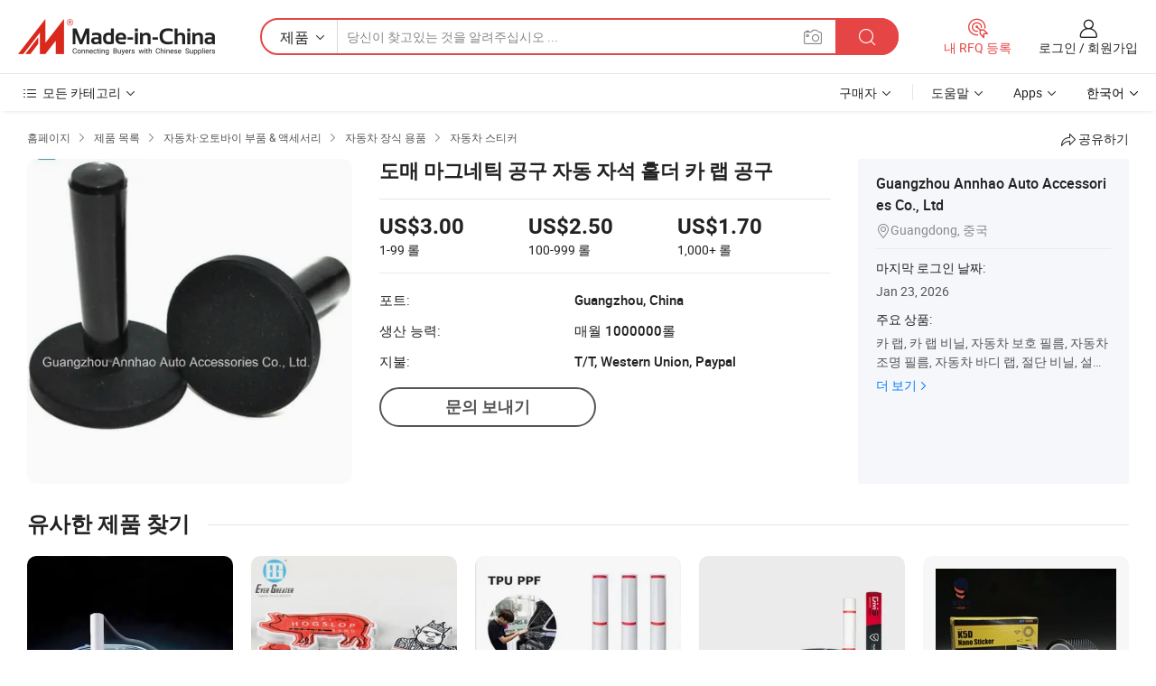

--- FILE ---
content_type: text/html;charset=UTF-8
request_url: https://kr.made-in-china.com/co_annhao/product_Wholesale-Magnetic-Tools-Auto-Magnet-Holder-Car-Wrap-Tools_rgrsesyyg.html
body_size: 20993
content:
<!DOCTYPE HTML>
<html lang="kr">
<head>
    <meta content="text/html; charset=utf-8" http-equiv="Content-Type" />
    <link rel="dns-prefetch" href="//www.micstatic.com">
    <link rel="dns-prefetch" href="//image.made-in-china.com">
    <link rel="dns-prefetch" href="//www.made-in-china.com">
    <link rel="dns-prefetch" href="//pylon.micstatic.com">
    <link rel="dns-prefetch" href="//expo.made-in-china.com">
    <link rel="dns-prefetch" href="//world.made-in-china.com">
    <link rel="dns-prefetch" href="//pic.made-in-china.com">
    <link rel="dns-prefetch" href="//fa.made-in-china.com">
    <meta http-equiv="X-UA-Compatible" content="IE=Edge, chrome=1" />
    <meta name="renderer" content="webkit" />
                            <link rel="alternate" hreflang="en" href="https://annhao.en.made-in-china.com/product/rjCmXUJDahkx/China-Wholesale-Magnetic-Tools-Auto-Magnet-Holder-Car-Wrap-Tools.html" />
                                                        <link rel="alternate" hreflang="es" href="https://es.made-in-china.com/co_annhao/product_Wholesale-Magnetic-Tools-Auto-Magnet-Holder-Car-Wrap-Tools_rgrsesyyg.html" />
                                            <link rel="alternate" hreflang="pt" href="https://pt.made-in-china.com/co_annhao/product_Wholesale-Magnetic-Tools-Auto-Magnet-Holder-Car-Wrap-Tools_rgrsesyyg.html" />
                                            <link rel="alternate" hreflang="fr" href="https://fr.made-in-china.com/co_annhao/product_Wholesale-Magnetic-Tools-Auto-Magnet-Holder-Car-Wrap-Tools_rgrsesyyg.html" />
                                            <link rel="alternate" hreflang="ru" href="https://ru.made-in-china.com/co_annhao/product_Wholesale-Magnetic-Tools-Auto-Magnet-Holder-Car-Wrap-Tools_rgrsesyyg.html" />
                                            <link rel="alternate" hreflang="it" href="https://it.made-in-china.com/co_annhao/product_Wholesale-Magnetic-Tools-Auto-Magnet-Holder-Car-Wrap-Tools_rgrsesyyg.html" />
                                            <link rel="alternate" hreflang="de" href="https://de.made-in-china.com/co_annhao/product_Wholesale-Magnetic-Tools-Auto-Magnet-Holder-Car-Wrap-Tools_rgrsesyyg.html" />
                                            <link rel="alternate" hreflang="nl" href="https://nl.made-in-china.com/co_annhao/product_Wholesale-Magnetic-Tools-Auto-Magnet-Holder-Car-Wrap-Tools_rgrsesyyg.html" />
                                            <link rel="alternate" hreflang="ar" href="https://sa.made-in-china.com/co_annhao/product_Wholesale-Magnetic-Tools-Auto-Magnet-Holder-Car-Wrap-Tools_rgrsesyyg.html" />
                                            <link rel="alternate" hreflang="ko" href="https://kr.made-in-china.com/co_annhao/product_Wholesale-Magnetic-Tools-Auto-Magnet-Holder-Car-Wrap-Tools_rgrsesyyg.html" />
                                            <link rel="alternate" hreflang="ja" href="https://jp.made-in-china.com/co_annhao/product_Wholesale-Magnetic-Tools-Auto-Magnet-Holder-Car-Wrap-Tools_rgrsesyyg.html" />
                                            <link rel="alternate" hreflang="hi" href="https://hi.made-in-china.com/co_annhao/product_Wholesale-Magnetic-Tools-Auto-Magnet-Holder-Car-Wrap-Tools_rgrsesyyg.html" />
                                            <link rel="alternate" hreflang="th" href="https://th.made-in-china.com/co_annhao/product_Wholesale-Magnetic-Tools-Auto-Magnet-Holder-Car-Wrap-Tools_rgrsesyyg.html" />
                                            <link rel="alternate" hreflang="tr" href="https://tr.made-in-china.com/co_annhao/product_Wholesale-Magnetic-Tools-Auto-Magnet-Holder-Car-Wrap-Tools_rgrsesyyg.html" />
                                            <link rel="alternate" hreflang="vi" href="https://vi.made-in-china.com/co_annhao/product_Wholesale-Magnetic-Tools-Auto-Magnet-Holder-Car-Wrap-Tools_rgrsesyyg.html" />
                                            <link rel="alternate" hreflang="id" href="https://id.made-in-china.com/co_annhao/product_Wholesale-Magnetic-Tools-Auto-Magnet-Holder-Car-Wrap-Tools_rgrsesyyg.html" />
                                    <link rel="alternate" hreflang="x-default" href="https://annhao.en.made-in-china.com/product/rjCmXUJDahkx/China-Wholesale-Magnetic-Tools-Auto-Magnet-Holder-Car-Wrap-Tools.html" />
            <title>도매 마그네틱 공구 자동 자석 홀더 카 랩 공구 - 중국 자동차 포장 공구, 차량 포장 공구</title>
            <meta name="Keywords" content="도매 마그네틱 공구 자동 자석 홀더 카 랩 공구,자동차 포장 공구, 차량 포장 공구" />
                        <meta name="Description" content="도매 마그네틱 공구 자동 자석 홀더 카 랩 공구,에 대한 세부 정보찾기 자동차 포장 공구, 차량 포장 공구 에서 도매 마그네틱 공구 자동 자석 홀더 카 랩 공구 - Guangzhou Annhao Auto Accessories Co., Ltd" />
             <meta property="og:title" content="[Hot Item] 도매 마그네틱 공구 자동 자석 홀더 카 랩 공구"/>
<meta property="og:type" content="product"/>
<meta property="og:url" content="https://kr.made-in-china.com/co_annhao/product_Wholesale-Magnetic-Tools-Auto-Magnet-Holder-Car-Wrap-Tools_rgrsesyyg.html"/>
<meta property="og:image" content="https://image.made-in-china.com/2f0j00QuYRAspMgakd/Wholesale-Magnetic-Tools-Auto-Magnet-Holder-Car-Wrap-Tools.jpg"/>
<meta property="og:site_name" content="Made-in-China.com"/>
<meta property="fb:admins" content="292039974180201"/>
<meta property="fb:page_id" content="10150525576765348"/>
<meta property="fb:app_id" content="205885989426763"/>
<meta property="og:description" content="모델 번호.: tools 유형: 로고 자료: Magnets and Plastic 스티커 사용: 바디 스티커 종류: Install Tool 차체 스티커 유형: 전신 스티커"/>
<meta property="product:price:amount" content="1.7" />
<meta property="product:price:currency" content="USD" />
<meta property="og:availability" content="instock" />
<link rel="canonical" href="https://kr.made-in-china.com/co_annhao/product_Wholesale-Magnetic-Tools-Auto-Magnet-Holder-Car-Wrap-Tools_rgrsesyyg.html" />
            <link rel="amphtml" href="https://kr.made-in-china.com/amp/co_annhao/product_Wholesale-Magnetic-Tools-Auto-Magnet-Holder-Car-Wrap-Tools_rgrsesyyg.html">
    <link rel="stylesheet" type="text/css" href="https://www.micstatic.com/common/css/global_bdef139a.css" media="all">
    <link rel="stylesheet" type="text/css" href="https://www.micstatic.com/landing/www/product/free/css/global_v2_96df6b18.css" media="all">
    <link rel="stylesheet" type="text/css" href="https://www.micstatic.com/common/js/assets/artDialog/2.0.0/skins/default_9d77dce2.css" />
    <link rel="stylesheet" href="https://www.micstatic.com/landing/www/product/free/css/detail_v2_18a5c081.css">
            <link rel="stylesheet" type="text/css" href="https://www.micstatic.com/landing/www/product/free/css/detail-mlan_51101171.css" media="all"/>
            <script type="text/javascript" src="https://www.micstatic.com/common/js/libs/jquery_2ad57377.js" charset="utf-8" crossorigin="anonymous" ></script><script type="text/javascript" src="https://www.micstatic.com/common/js/libs/class.0.3.2_2c7a4288.js" charset="utf-8" crossorigin="anonymous" ></script><!-- Polyfill Code Begin --><script chaset="utf-8" type="text/javascript" src="https://www.micstatic.com/polyfill/polyfill-simplify_eb12d58d.js"></script><!-- Polyfill Code End --></head>
<body class="res-wrapper" probe-clarity="false" >
    <div style="position:absolute;top:0;left:0;width:1px;height:1px;overflow:hidden">
        <img src="//stat.made-in-china.com/event/rec.gif?type=0&data=%7B%22layout%22%3A%22-1%22%2C%22ct%22%3A%222%22%2C%22pos%22%3A0%2C%22random%22%3A%220%22%2C%22c%22%3A%222%22%7D&st=1769379485523"/>
    </div>
    <input type="hidden" id="lan" name="lan" value="kr">
    <input id="rfqClickData" type="hidden" value="type=2&data=%7B%22layout%22%3A%22-1%22%2C%22ct%22%3A%222%22%2C%22pos%22%3A0%2C%22random%22%3A%220%22%2C%22c%22%3A%222%22%7D&st=1769379485523&rfqc=1" />
    <input id="rootpath" type="hidden" value="" />
    <input type="hidden" id="loginUserName" value="annhao"/>
    <input type="hidden" id="enHomeUrl" value="https://annhao.en.made-in-china.com"/>
    <input type="hidden" id="pureFreeUrlType" value="false"/>
    <input type="hidden" id="logoImgUrl" value=""/>
    <input type="hidden" id="comReviewSourceId" value="pMoQqDadaAiR"/>
            <input type="hidden" name="abTestCode" id="abTestCode" value="" />
            <input type="hidden" name="searchTip" id="searchTip" value="아직도 찾고 계신가요? 더 검색해서 원하는 것을 찾으세요!">
    <input type="hidden" name="user_behavior_trace_id" id="user_behavior_trace_id" value="1jfrjolnj99cr"/>
        <input type="hidden" id="contactUrlParam" value="?plant=kr&from=shrom&type=down&page=p_detail">
            <div id="header" ></div>
<script>
    function headerMlanInit() {
        const funcName = 'headerMlan';
        const app = new window[funcName]({target: document.getElementById('header'), props: {props: {"pageType":9,"logoTitle":"제조업체 및 공급업체","logoUrl":null,"base":{"buyerInfo":{"service":"서비스","newUserGuide":"신규 사용자 가이드","auditReport":"Audited Suppliers' Reports","meetSuppliers":"Meet Suppliers","onlineTrading":"Secured Trading Service","buyerCenter":"바이어 센터","contactUs":"문의하기","search":"검색","prodDirectory":"제품 목록","supplierDiscover":"Supplier Discover","sourcingRequest":"포스트 소싱 요청","quickLinks":"Quick Links","myFavorites":"내 즐겨찾기","visitHistory":"검색 기록","buyer":"구매자","blog":"비즈니스 통찰력"},"supplierInfo":{"supplier":"공급업체","joinAdvance":"加入高级会员","tradeServerMarket":"外贸服务市场","memberHome":"外贸e家","cloudExpo":"Smart Expo云展会","onlineTrade":"交易服务","internationalLogis":"国际物流","northAmericaBrandSailing":"北美全渠道出海","micDomesticTradeStation":"中国制造网内贸站"},"helpInfo":{"whyMic":"Why Made-in-China.com","auditSupplierWay":"공급업체 감사는 어떻게 하나요","securePaymentWay":"결제는 어떻게 보호합니까","submitComplaint":"불만사항 제출","contactUs":"문의하기","faq":"FAQ","help":"도움말"},"appsInfo":{"downloadApp":"앱 다운로드!","forBuyer":"구매자를 위해","forSupplier":"공급자를 위해","exploreApp":"앱 독점 할인 살펴보기","apps":"Apps"},"languages":[{"lanCode":0,"simpleName":"en","name":"English","value":"https://annhao.en.made-in-china.com/product/rjCmXUJDahkx/China-Wholesale-Magnetic-Tools-Auto-Magnet-Holder-Car-Wrap-Tools.html","htmlLang":"en"},{"lanCode":5,"simpleName":"es","name":"Español","value":"https://es.made-in-china.com/co_annhao/product_Wholesale-Magnetic-Tools-Auto-Magnet-Holder-Car-Wrap-Tools_rgrsesyyg.html","htmlLang":"es"},{"lanCode":4,"simpleName":"pt","name":"Português","value":"https://pt.made-in-china.com/co_annhao/product_Wholesale-Magnetic-Tools-Auto-Magnet-Holder-Car-Wrap-Tools_rgrsesyyg.html","htmlLang":"pt"},{"lanCode":2,"simpleName":"fr","name":"Français","value":"https://fr.made-in-china.com/co_annhao/product_Wholesale-Magnetic-Tools-Auto-Magnet-Holder-Car-Wrap-Tools_rgrsesyyg.html","htmlLang":"fr"},{"lanCode":3,"simpleName":"ru","name":"Русский язык","value":"https://ru.made-in-china.com/co_annhao/product_Wholesale-Magnetic-Tools-Auto-Magnet-Holder-Car-Wrap-Tools_rgrsesyyg.html","htmlLang":"ru"},{"lanCode":8,"simpleName":"it","name":"Italiano","value":"https://it.made-in-china.com/co_annhao/product_Wholesale-Magnetic-Tools-Auto-Magnet-Holder-Car-Wrap-Tools_rgrsesyyg.html","htmlLang":"it"},{"lanCode":6,"simpleName":"de","name":"Deutsch","value":"https://de.made-in-china.com/co_annhao/product_Wholesale-Magnetic-Tools-Auto-Magnet-Holder-Car-Wrap-Tools_rgrsesyyg.html","htmlLang":"de"},{"lanCode":7,"simpleName":"nl","name":"Nederlands","value":"https://nl.made-in-china.com/co_annhao/product_Wholesale-Magnetic-Tools-Auto-Magnet-Holder-Car-Wrap-Tools_rgrsesyyg.html","htmlLang":"nl"},{"lanCode":9,"simpleName":"sa","name":"العربية","value":"https://sa.made-in-china.com/co_annhao/product_Wholesale-Magnetic-Tools-Auto-Magnet-Holder-Car-Wrap-Tools_rgrsesyyg.html","htmlLang":"ar"},{"lanCode":11,"simpleName":"kr","name":"한국어","value":"https://kr.made-in-china.com/co_annhao/product_Wholesale-Magnetic-Tools-Auto-Magnet-Holder-Car-Wrap-Tools_rgrsesyyg.html","htmlLang":"ko"},{"lanCode":10,"simpleName":"jp","name":"日本語","value":"https://jp.made-in-china.com/co_annhao/product_Wholesale-Magnetic-Tools-Auto-Magnet-Holder-Car-Wrap-Tools_rgrsesyyg.html","htmlLang":"ja"},{"lanCode":12,"simpleName":"hi","name":"हिन्दी","value":"https://hi.made-in-china.com/co_annhao/product_Wholesale-Magnetic-Tools-Auto-Magnet-Holder-Car-Wrap-Tools_rgrsesyyg.html","htmlLang":"hi"},{"lanCode":13,"simpleName":"th","name":"ภาษาไทย","value":"https://th.made-in-china.com/co_annhao/product_Wholesale-Magnetic-Tools-Auto-Magnet-Holder-Car-Wrap-Tools_rgrsesyyg.html","htmlLang":"th"},{"lanCode":14,"simpleName":"tr","name":"Türkçe","value":"https://tr.made-in-china.com/co_annhao/product_Wholesale-Magnetic-Tools-Auto-Magnet-Holder-Car-Wrap-Tools_rgrsesyyg.html","htmlLang":"tr"},{"lanCode":15,"simpleName":"vi","name":"Tiếng Việt","value":"https://vi.made-in-china.com/co_annhao/product_Wholesale-Magnetic-Tools-Auto-Magnet-Holder-Car-Wrap-Tools_rgrsesyyg.html","htmlLang":"vi"},{"lanCode":16,"simpleName":"id","name":"Bahasa Indonesia","value":"https://id.made-in-china.com/co_annhao/product_Wholesale-Magnetic-Tools-Auto-Magnet-Holder-Car-Wrap-Tools_rgrsesyyg.html","htmlLang":"id"}],"showMlan":true,"showRules":false,"rules":"Rules","language":"kr","menu":"메뉴","subTitle":null,"subTitleLink":null,"stickyInfo":null},"categoryRegion":{"categories":"모든 카테고리","categoryList":[{"name":"농업 식품","value":"https://kr.made-in-china.com/category1_Agriculture-Food/Agriculture-Food_usssssssss.html","catCode":"1000000000"},{"name":"의류&악세서리","value":"https://kr.made-in-china.com/category1_Apparel-Accessories/Apparel-Accessories_uussssssss.html","catCode":"1100000000"},{"name":"아트&공예","value":"https://kr.made-in-china.com/category1_Arts-Crafts/Arts-Crafts_uyssssssss.html","catCode":"1200000000"},{"name":"자동차·오토바이 부품 & 액세서리","value":"https://kr.made-in-china.com/category1_Auto-Motorcycle-Parts-Accessories/Auto-Motorcycle-Parts-Accessories_yossssssss.html","catCode":"2900000000"},{"name":"가방·케이스 & 박스","value":"https://kr.made-in-china.com/category1_Bags-Cases-Boxes/Bags-Cases-Boxes_yhssssssss.html","catCode":"2600000000"},{"name":"화학제품","value":"https://kr.made-in-china.com/category1_Chemicals/Chemicals_uissssssss.html","catCode":"1300000000"},{"name":"컴퓨터 제품","value":"https://kr.made-in-china.com/category1_Computer-Products/Computer-Products_iissssssss.html","catCode":"3300000000"},{"name":"건축&장식재료","value":"https://kr.made-in-china.com/category1_Construction-Decoration/Construction-Decoration_ugssssssss.html","catCode":"1500000000"},{"name":"가전제품","value":"https://kr.made-in-china.com/category1_Consumer-Electronics/Consumer-Electronics_unssssssss.html","catCode":"1400000000"},{"name":"전기&전자","value":"https://kr.made-in-china.com/category1_Electrical-Electronics/Electrical-Electronics_uhssssssss.html","catCode":"1600000000"},{"name":"가구","value":"https://kr.made-in-china.com/category1_Furniture/Furniture_yessssssss.html","catCode":"2700000000"},{"name":"건강&의료","value":"https://kr.made-in-china.com/category1_Health-Medicine/Health-Medicine_uessssssss.html","catCode":"1700000000"},{"name":"공업 설비 & 부품","value":"https://kr.made-in-china.com/category1_Industrial-Equipment-Components/Industrial-Equipment-Components_inssssssss.html","catCode":"3400000000"},{"name":"계측기 & 측정기","value":"https://kr.made-in-china.com/category1_Instruments-Meters/Instruments-Meters_igssssssss.html","catCode":"3500000000"},{"name":"경공업 & 일상용품","value":"https://kr.made-in-china.com/category1_Light-Industry-Daily-Use/Light-Industry-Daily-Use_urssssssss.html","catCode":"1800000000"},{"name":"조명 & 조명 기기","value":"https://kr.made-in-china.com/category1_Lights-Lighting/Lights-Lighting_isssssssss.html","catCode":"3000000000"},{"name":"제조&가공 기계","value":"https://kr.made-in-china.com/category1_Manufacturing-Processing-Machinery/Manufacturing-Processing-Machinery_uossssssss.html","catCode":"1900000000"},{"name":"야금·광물 & 에너지","value":"https://kr.made-in-china.com/category1_Metallurgy-Mineral-Energy/Metallurgy-Mineral-Energy_ysssssssss.html","catCode":"2000000000"},{"name":"사무용품","value":"https://kr.made-in-china.com/category1_Office-Supplies/Office-Supplies_yrssssssss.html","catCode":"2800000000"},{"name":"포장 & 인쇄","value":"https://kr.made-in-china.com/category1_Packaging-Printing/Packaging-Printing_ihssssssss.html","catCode":"3600000000"},{"name":"보안 & 보호","value":"https://kr.made-in-china.com/category1_Security-Protection/Security-Protection_ygssssssss.html","catCode":"2500000000"},{"name":"서비스","value":"https://kr.made-in-china.com/category1_Service/Service_ynssssssss.html","catCode":"2400000000"},{"name":"스포츠용품 & 레저","value":"https://kr.made-in-china.com/category1_Sporting-Goods-Recreation/Sporting-Goods-Recreation_iussssssss.html","catCode":"3100000000"},{"name":"섬유","value":"https://kr.made-in-china.com/category1_Textile/Textile_yussssssss.html","catCode":"2100000000"},{"name":"공구 & 하드웨어","value":"https://kr.made-in-china.com/category1_Tools-Hardware/Tools-Hardware_iyssssssss.html","catCode":"3200000000"},{"name":"장난감","value":"https://kr.made-in-china.com/category1_Toys/Toys_yyssssssss.html","catCode":"2200000000"},{"name":"교통 운송","value":"https://kr.made-in-china.com/category1_Transportation/Transportation_yissssssss.html","catCode":"2300000000"}],"more":"더 보기"},"searchRegion":{"show":true,"lookingFor":"당신이 찾고있는 것을 알려주십시오 ...","homeUrl":"//kr.made-in-china.com","products":"제품","suppliers":"공급업체","auditedFactory":null,"uploadImage":"이미지 업로드","max20MbPerImage":"이미지당 최대 20MB","yourRecentKeywords":"최근 키워드","clearHistory":"기록 지우기","popularSearches":"관련 검색","relatedSearches":"더 보기","more":null,"maxSizeErrorMsg":"업로드에 실패했습니다. 최대 이미지 크기는 20MB입니다.","noNetworkErrorMsg":"네트워크 연결이 안됩니다. 네트워크 설정을 확인하고 다시 시도하세요.","uploadFailedErrorMsg":"업로드에 실패했습니다. 이미지 형식이 잘못되었습니다. 지원되는 형식: JPG,PNG,BMP.","relatedList":null,"relatedTitle":null,"relatedTitleLink":null,"formParams":null,"mlanFormParams":{"keyword":null,"inputkeyword":null,"type":null,"currentTab":null,"currentPage":null,"currentCat":null,"currentRegion":null,"currentProp":null,"submitPageUrl":null,"parentCat":null,"otherSearch":null,"currentAllCatalogCodes":null,"sgsMembership":null,"memberLevel":null,"topOrder":null,"size":null,"more":"더","less":"less","staticUrl50":null,"staticUrl10":null,"staticUrl30":null,"condition":"0","conditionParamsList":[{"condition":"0","conditionName":null,"action":"https://kr.made-in-china.com/quality-china-product/middleSearch","searchUrl":null,"inputPlaceholder":null},{"condition":"1","conditionName":null,"action":"/companySearch?keyword=#word#","searchUrl":null,"inputPlaceholder":null}]},"enterKeywordTips":"검색을 위해 최소한 키워드를 입력하십시오.","openMultiSearch":false},"frequentRegion":{"rfq":{"rfq":"내 RFQ 등록","searchRfq":"Search RFQs","acquireRfqHover":"필요한 사항을 알려주시고 견적을 받는 쉬운 방법을 시도해 보십시오!","searchRfqHover":"Discover quality RFQs and connect with big-budget buyers"},"account":{"account":"계정","signIn":"로그인","join":"회원가입","newUser":"새로운 사용자","joinFree":"무료 가입","or":"또는","socialLogin":"로그인, 무료 가입 또는 Facebook, Linkedin, Twitter, Google, %s로 계속하기를 클릭하여 %sUser Agreement%s 및 %sPrivacy Policy%s에 동의합니다.","message":"메시지","quotes":"인용 부호","orders":"명령","favorites":"즐겨 찾기","visitHistory":"검색 기록","postSourcingRequest":"포스트 소싱 요청","hi":"안녕","signOut":"로그 아웃","manageProduct":"제품 관리","editShowroom":"쇼룸 편집","username":"","userType":null,"foreignIP":true,"currentYear":2026,"userAgreement":"사용자 약관","privacyPolicy":"개인정보 보호정책"},"message":{"message":"메시지","signIn":"로그인","join":"회원가입","newUser":"새로운 사용자","joinFree":"무료 가입","viewNewMsg":"Sign in to view the new messages","inquiry":"문의","rfq":"RFQs","awaitingPayment":"Awaiting payments","chat":"채팅","awaitingQuotation":"견적 대기 중"},"cart":{"cart":"문의바구니"}},"busiRegion":null,"previewRegion":null}}});
		const hoc=o=>(o.__proto__.$get=function(o){return this.$$.ctx[this.$$.props[o]]},o.__proto__.$getKeys=function(){return Object.keys(this.$$.props)},o.__proto__.$getProps=function(){return this.$get("props")},o.__proto__.$setProps=function(o){var t=this.$getKeys(),s={},p=this;t.forEach(function(o){s[o]=p.$get(o)}),s.props=Object.assign({},s.props,o),this.$set(s)},o.__proto__.$help=function(){console.log("\n            $set(props): void             | 设置props的值\n            $get(key: string): any        | 获取props指定key的值\n            $getKeys(): string[]          | 获取props所有key\n            $getProps(): any              | 获取props里key为props的值（适用nail）\n            $setProps(params: any): void  | 设置props里key为props的值（适用nail）\n            $on(ev, callback): func       | 添加事件监听，返回移除事件监听的函数\n            $destroy(): void              | 销毁组件并触发onDestroy事件\n        ")},o);
        window[`${funcName}Api`] = hoc(app);
    };
</script><script type="text/javascript" crossorigin="anonymous" onload="headerMlanInit()" src="https://www.micstatic.com/nail/pc/header-mlan_6f301846.js"></script>    <div class="page">
        <div class="grid">
            <input type="hidden" id="curLanCode" value=" 11"/>
            <input id="ads_word" name="ads_word" type="hidden" value="자동차 포장 공구" />
            <input type="hidden" name="qaToken" id="qaToken" value="" />
            <input type="hidden" id="qaSource" value="33">
            <input type="hidden" name="iqa-country" id="iqa-country" value="United_States" />
            <input type="hidden" name="iqa-portrait" id="iqa-portrait" value="//image.made-in-china.com/2f1j00QuYRAspMgakd/Wholesale-Magnetic-Tools-Auto-Magnet-Holder-Car-Wrap-Tools.jpg" />
                        <input type="hidden" name="iqa-tooltip-selecter" id="iqa-tooltip-selecter" value="#J-send-inquiry" />
            <script class="J-mlan-config" type="text/data-lang" data-lang="kr">
                {
                    "more": "모두보기",
                "less": "덜보기",
                "pmore": "더 보기",
                "pless": "적게",
                "emailRequired": "당신의 이메일 주소를 입력하십시오.",
                "email": "유효한 이메일 주소를 입력하십시오.",
                "contentRequired": "문의하실 내용을 입력해주세요.",
                "maxLength": "요청 내용은 20~4000자여야 합니다.",
                "quiryDialogTitle": "공급 업체와의 신뢰를 구축하기 위해 연락처를 입력 (들)",
                "videoTitle": "관련 동영상 보기",
                "alsoViewTitle": "이것을 본 사람도 보았습니다",
                "latestPriceTitle": "정확한 견적을 받으려면 세부 요구 사항을 입력하십시오.",
                "frequencyError": "작업이 너무 잦습니다. 나중에 다시 시도해 주세요.",
                "ratingReviews": "평가 및 리뷰",
                "selectOptions": ["최고 리뷰", "가장 최근"],
                "overallReviews": {
                    "title": "전체 리뷰",
                    "reviews": "리뷰",
                    "star": "별"
                },
                "customerSatisfaction": {
                    "title": "고객 만족",
                    "response": "응답",
                    "service": "서비스",
                    "quality": "품질",
                    "delivery": "배달"
                },
                "reviewDetails": {
                    "title": "검토 세부 정보",
                    "verifiedPurchase": "검증된 구매",
                    "showPlace": {
                        "publicShow": "Public show",
                        "publicShowInProtection": "Public show (Protection period)",
                        "onlyInVo": "Only show in VO"
                    },
                    "modified": "수정됨"
                },
                "pager": {
                    "goTo": "이동",
                    "page": "페이지",
                    "next": "다음",
                    "prev": "이전",
                    "confirm": "확인"
                },
                "loadingTip": "로딩 중",
                "foldingReviews": "접기 리뷰 보기",
                "noInfoTemporarily": "일시적으로 정보가 없습니다.",
                "Company Introduction": "회사소개"
            }
            </script>
            <div class="page-product-details">
                <div class="detail-wrapper cf">
                    <div class="main-wrap">
                                                    <input type="hidden" id="encodeProdCatCode" value="mdopqnQbFJEx"/>
                                                <input type="hidden" id="sensor_pg_v" value="pid:rjCmXUJDahkx,cid:pMoQqDadaAiR,tp:104,stp:10403,plate:normal,sst:free"/>
                        <input type="hidden" id="isUser" value="false">
                        <!-- 面包屑 -->
                        <div class="top-box">
                            <div class="crumb">
    <span>
                <a rel="nofollow" target="_blank" href="//kr.made-in-china.com/">
                    <span>홈페이지</span>
    </a>
    </span>
    <i class="micon">&#xe008;</i>
    <span>
                                <a target="_blank" href="https://kr.made-in-china.com/html/category.html">
                        <span>제품 목록</span>
        </a>
            </span>
                        <i class="micon">&#xe008;</i>
            <span>
                            <a target="_blank" href="https://kr.made-in-china.com/category1_Auto-Motorcycle-Parts-Accessories/Auto-Motorcycle-Parts-Accessories_yossssssss.html">
                                    <span>자동차·오토바이 부품 & 액세서리</span>
            </a>
            </span>
                    <i class="micon">&#xe008;</i>
            <span>
                            <a target="_blank" href="https://kr.made-in-china.com/category23_Auto-Motorcycle-Parts-Accessories/Car-Decoration_yoshssssss_1.html">
                                    <span>자동차 장식 용품</span>
            </a>
            </span>
                <i class="micon">&#xe008;</i>
        <span>
                        <a target="_blank" href="https://kr.made-in-china.com/category23_Auto-Motorcycle-Parts-Accessories/Car-Sticker_yoshshssss_1.html">
                            <span>자동차 스티커</span>
        </a>
        </span>
    </div>
                            <div class="sider-top cf">
        <div class="share-wrap share-small-wrap J-share">
    <span class="share-link">
        <i class="ob-icon icon-right-rotation"></i> 공유하기 </span>
    <div class="share-cnt cf">
        <span class="share-empty-box"></span>
                                <span id="J-sns-icons" data-Image="//image.made-in-china.com/43f34j00QuYRAspMgakd/Wholesale-Magnetic-Tools-Auto-Magnet-Holder-Car-Wrap-Tools.jpg" data-Desc="도매 마그네틱 공구 자동 자석 홀더 카 랩 공구 on Made-in-China.com"
                  data-fblink="https://kr.made-in-china.com/co_annhao/product_Wholesale-Magnetic-Tools-Auto-Magnet-Holder-Car-Wrap-Tools_rgrsesyyg.html?utm_medium=free&utm_campaign=showroom_share&utm_source=facebook"
                  data-twlink="https://kr.made-in-china.com/co_annhao/product_Wholesale-Magnetic-Tools-Auto-Magnet-Holder-Car-Wrap-Tools_rgrsesyyg.html?utm_medium=free&utm_campaign=showroom_share&utm_source=twitter"
                  data-ptlink="https://kr.made-in-china.com/co_annhao/product_Wholesale-Magnetic-Tools-Auto-Magnet-Holder-Car-Wrap-Tools_rgrsesyyg.html?utm_medium=free&utm_campaign=showroom_share&utm_source=pinterest"
                  data-ldlink="https://kr.made-in-china.com/co_annhao/product_Wholesale-Magnetic-Tools-Auto-Magnet-Holder-Car-Wrap-Tools_rgrsesyyg.html?utm_medium=free&utm_campaign=showroom_share&utm_source=linkedin"
                            ></span>
                <span class="mail link-blue fr">
            <iframe src="about:blank" frameborder="0" id="I-email-this-page" name="I-email-this-page" width="0" height="0" style="width:0;height:0;"></iframe>
            <a class="micpm" href="https://annhao.en.made-in-china.com/share/rjCmXUJDahkx/China-Wholesale-Magnetic-Tools-Auto-Magnet-Holder-Car-Wrap-Tools.html?lanCode=11" rel="nofollow" title="Email" target="I-email-this-page" ><i class="micon" title="Email this page"></i></a>
        </span>
    </div>
</div>
</div>
                        </div>
                        <!-- 产品主要信息 -->
                        <div class="product-info-box">
                            <div class="free-page-main-info main-info cf" faw-module="main_product" faw-exposure>
                                                                    <div class="gallary-box">
                                        <div class="gallary-wrap">
                                            <div class="pic-list" id="pic-list">
                                                <div class="item" fsrc="#">
                                                    <div class="hvalign">
                                                        <div class="hvalign-cnt" ads-data="st:8">
                                                                                                                                                                                            <img src="//image.made-in-china.com/155f0j00QuYRAspMgakd/Wholesale-Magnetic-Tools-Auto-Magnet-Holder-Car-Wrap-Tools.webp" alt="도매 마그네틱 공구 자동 자석 홀더 카 랩 공구"
                                                                        title="도매 마그네틱 공구 자동 자석 홀더 카 랩 공구">
                                                                                                                    </div>
                                                    </div>
                                                </div>
                                            </div>
                                        </div>
                                    </div>
                                                                    <div class="base-info">
                                        <div class="pro-name">
                                            <h1>도매 마그네틱 공구 자동 자석 홀더 카 랩 공구</h1>
                                                                                    </div>
                                                                                    <div class="property">
                                                                    <div class="price-box">
            <div class="price-base-info">
                                    <div id="swiper-container" class="swiper-container-div">
                        <div class="swiper-wrapper-div">
                                                            <div class="swiper-slide-div">
                                    <div class="swiper-money-container">US$3.00</div>
                                    <div class="swiper-unit-container">1-99 <span class="unit">롤</span></div>
                                </div>
                                                            <div class="swiper-slide-div">
                                    <div class="swiper-money-container">US$2.50</div>
                                    <div class="swiper-unit-container">100-999 <span class="unit">롤</span></div>
                                </div>
                                                            <div class="swiper-slide-div">
                                    <div class="swiper-money-container">US$1.70</div>
                                    <div class="swiper-unit-container">1,000+ <span class="unit">롤</span></div>
                                </div>
                                                    </div>
                    </div>
            </div>
        </div>
    <div class="others">
                                                                            <div class="th">포트:</div>
                    <div class="td" title="Guangzhou, China">Guangzhou, China</div>
                                                                <div class="th">생산 능력:</div>
                    <div class="td" title="매월 1000000롤">매월 1000000롤</div>
                                                                <div class="th">지불:</div>
                    <div class="td" title="T/T, Western Union, Paypal">T/T, Western Union, Paypal</div>
                                </div>
</div>
                                        <div class="act-box">
                                                                                            <div class="btns">
                                                                                                            <a fun-inquiry-product class="btn" target="_blank" href="https://www.made-in-china.com/sendInquiry/prod_rjCmXUJDahkx_pMoQqDadaAiR.html?plant=kr&from=shrom&type=down&page=p_detail" rel="nofollow" ads-data="st:24,pdid:rjCmXUJDahkx,pcid:pMoQqDadaAiR">문의 보내기</a>
                                                                                                    </div>
                                                                                    </div>
                                    </div>
                            </div>
                            <div class="com-info">
        <div class="base">
        <p class="com-name">
            <a href="https://kr.made-in-china.com/co_annhao/">
                Guangzhou Annhao Auto Accessories Co., Ltd
            </a>
        </p>
        <p class="local"><i class="micon">&#xe024;</i>Guangdong, 중국</p>
    </div>
        <div class="review-scores">
                <div class="J-review-box" style="display: none;border-top: 1px solid #e6ecf2;padding: 5px 0;">
                            <span>What's your impression of this company?</span>
                        <div class="score-item review-btn" ads-data="st:114">
                <i class="ob-icon icon-fill-text"></i>
                <span style="color:#007DFA;text-decoration: underline;cursor: pointer;">review now</span>
            </div>
        </div>
    </div>
    <div class="other com-other-info">
        <div class="mrb-10">
            <p><span>마지막 로그인 날짜:</span></p>
            <p> Jan 23, 2026</p>
        </div>
        <div class="mrb-10">
                    </div>
        <div>
                            <p><span>주요 상품:</span></p>
                <p>
                                        <span class="sider-main-products-new ellipsis-two-lines" >
                                        &#52852; &#47017;, &#52852; &#47017; &#48708;&#45776;, &#51088;&#46041;&#52264; &#48372;&#54840; &#54596;&#47492;, &#51088;&#46041;&#52264; &#51312;&#47749; &#54596;&#47492;, &#51088;&#46041;&#52264; &#48148;&#46356; &#47017;, &#51208;&#45800; &#48708;&#45776;, &#49444;&#52824; &#46020;&#44396;
                                        </span>
                                    </p>
                <div class="new-more">
                    <a href="https://kr.made-in-china.com/co_annhao/product_group_s_s_1.html" target="_blank">더 보기<i class="ob-icon icon-right"></i></a>
                </div>
                    </div>
    </div>
</div>
                        </div>
                        <!-- Similar Items -->
                        <!-- ab实验只保留c -->
                        <div class="J-similar-product-place" faw-module="YML" faw-exposure>
    <div class="sr-similar-product-block">
        <div class="text-width-line">
            <div class="text">유사한 제품 찾기</div>
            <div class="line"></div>
        </div>
        <div class="sr-similar-product-wrap cf J-similar-product-wrap wrap-v3">
            <div class="sr-layout-content sr-similar-product-cnt cf J-similar-proudct-list ">
                <div class="sr-skeleton-container">
                    <div class="sr-skeleton-item">
                        <div class="sr-skeleton-pic"></div>
                        <div class="sr-skeleton-name"></div>
                        <div class="sr-skeleton-next-name"></div>
                        <div class="sr-skeleton-price"></div>
                        <div class="sr-skeleton-moq"></div>
                    </div>
                    <div class="sr-skeleton-item">
                        <div class="sr-skeleton-pic"></div>
                        <div class="sr-skeleton-name"></div>
                        <div class="sr-skeleton-next-name"></div>
                        <div class="sr-skeleton-price"></div>
                        <div class="sr-skeleton-moq"></div>
                    </div>
                    <div class="sr-skeleton-item">
                        <div class="sr-skeleton-pic"></div>
                        <div class="sr-skeleton-name"></div>
                        <div class="sr-skeleton-next-name"></div>
                        <div class="sr-skeleton-price"></div>
                        <div class="sr-skeleton-moq"></div>
                    </div>
                    <div class="sr-skeleton-item">
                        <div class="sr-skeleton-pic"></div>
                        <div class="sr-skeleton-name"></div>
                        <div class="sr-skeleton-next-name"></div>
                        <div class="sr-skeleton-price"></div>
                        <div class="sr-skeleton-moq"></div>
                    </div>
                    <div class="sr-skeleton-item">
                        <div class="sr-skeleton-pic"></div>
                        <div class="sr-skeleton-name"></div>
                        <div class="sr-skeleton-next-name"></div>
                        <div class="sr-skeleton-price"></div>
                        <div class="sr-skeleton-moq"></div>
                    </div>
                    <div class="sr-skeleton-item">
                        <div class="sr-skeleton-pic"></div>
                        <div class="sr-skeleton-name"></div>
                        <div class="sr-skeleton-next-name"></div>
                        <div class="sr-skeleton-price"></div>
                        <div class="sr-skeleton-moq"></div>
                    </div>
                </div>
            </div>
        </div>
    </div>
</div>
                        <!-- You May Like -->
                        <div class="product-box">
                            <div class="auto-box">
                                 <div class="main-block product-info J-tabs">
    <div class="main-block-title cf">
        <div class="desc-title J-tab selected"><h2>제품 설명</h2></div>
        <div class="desc-title J-tab"><h2>회사 정보</h2></div>
                    </div>
    <div class="main-block-wrap cf">
        <div class="desc rich-text J-tab-cnt" style="display:none;" >
                            <div class="sr-txt-title">
                    <h2 class="sr-txt-h2">기본 정보</h2>
                </div>
                                        <div class="basic-info cf">
                    <div class="basic-info-list">
                                                    <div class="bsc-item cf">
                                <div class="bac-item-label fl">모델 번호.</div>
                                                                    <div class="bac-item-value fl">tools</div>
                                                            </div>
                                                    <div class="bsc-item cf">
                                <div class="bac-item-label fl">유형</div>
                                                                    <div class="bac-item-value fl">로고</div>
                                                            </div>
                                                    <div class="bsc-item cf">
                                <div class="bac-item-label fl">자료</div>
                                                                    <div class="bac-item-value fl">Magnets and Plastic</div>
                                                            </div>
                                                    <div class="bsc-item cf">
                                <div class="bac-item-label fl">스티커 사용</div>
                                                                    <div class="bac-item-value fl">바디 스티커</div>
                                                            </div>
                                                    <div class="bsc-item cf">
                                <div class="bac-item-label fl">종류</div>
                                                                    <div class="bac-item-value fl">Install Tool</div>
                                                            </div>
                                                    <div class="bsc-item cf">
                                <div class="bac-item-label fl">차체 스티커 유형</div>
                                                                    <div class="bac-item-value fl">전신 스티커</div>
                                                            </div>
                                                    <div class="bsc-item cf">
                                <div class="bac-item-label fl">자동차 유리 스티커 유형</div>
                                                                    <div class="bac-item-value fl">연간 검사 보호 스티커</div>
                                                            </div>
                                                    <div class="bsc-item cf">
                                <div class="bac-item-label fl">후면 스티커 형</div>
                                                                    <div class="bac-item-value fl">훈장 스티커</div>
                                                            </div>
                                                    <div class="bsc-item cf">
                                <div class="bac-item-label fl">인테리어 스티커 형</div>
                                                                    <div class="bac-item-value fl">SZM 표면 스티커</div>
                                                            </div>
                                                    <div class="bsc-item cf">
                                <div class="bac-item-label fl">상표</div>
                                                                    <div class="bac-item-value fl">Ondis</div>
                                                            </div>
                                                    <div class="bsc-item cf">
                                <div class="bac-item-label fl">Size</div>
                                                                    <div class="bac-item-value fl">6.5*4.2cm</div>
                                                            </div>
                                                    <div class="bsc-item cf">
                                <div class="bac-item-label fl">Item</div>
                                                                    <div class="bac-item-value fl">Magnets</div>
                                                            </div>
                                                    <div class="bsc-item cf">
                                <div class="bac-item-label fl">MOQ</div>
                                                                    <div class="bac-item-value fl">50PCS</div>
                                                            </div>
                                                    <div class="bsc-item cf">
                                <div class="bac-item-label fl">등록상표</div>
                                                                    <div class="bac-item-value fl">온디스</div>
                                                            </div>
                                                    <div class="bsc-item cf">
                                <div class="bac-item-label fl">운송 패키지</div>
                                                                    <div class="bac-item-value fl">딱딱한 상자</div>
                                                            </div>
                                                    <div class="bsc-item cf">
                                <div class="bac-item-label fl">규격</div>
                                                                    <div class="bac-item-value fl">20 * 30 * 20cm</div>
                                                            </div>
                                                    <div class="bsc-item cf">
                                <div class="bac-item-label fl">원산지</div>
                                                                    <div class="bac-item-value fl">Guangzhou China</div>
                                                            </div>
                                                    <div class="bsc-item cf">
                                <div class="bac-item-label fl">세관코드</div>
                                                                    <div class="bac-item-value fl">8205590000</div>
                                                            </div>
                                            </div>
                </div>
                        <div class="sr-txt-title" style="margin-top: 20px">
                <h2 class="sr-txt-h2">제품 설명</h2>
            </div>
                                                <div>
                        제품 설명 <div class="rich-text-table"><table style="max-width&colon;1060px&semi;width&colon;709px&semi;"><tbody><tr><td colspan="2" style="width&colon;702px&semi;">제품 디틸&colon; </td></tr><tr><td style="width&colon;125px&semi;">이름 </td><td style="width&colon;571px&semi;">자석 &nbsp;</td></tr><tr><td style="width&colon;125px&semi;">크기 </td><td style="width&colon;571px&semi;">6&period;5 &ast; 4&period;2cm </td></tr><tr><td style="width&colon;125px&semi;">사용 </td><td style="width&colon;571px&semi;">카랩핑 비닐 </td></tr><tr><td style="width&colon;125px&semi;">색상 </td><td style="width&colon;571px&semi;">검은색 </td></tr><tr><td style="width&colon;125px&semi;">재질 </td><td style="width&colon;571px&semi;">자석 및 플라스틱 </td></tr><tr><td style="width&colon;125px&semi;">원산지 </td><td style="width&colon;571px&semi;">중국&comma; 광저우 </td></tr><tr><td style="width&colon;125px&semi;">무게 </td><td style="width&colon;571px&semi;">0&period;25kg&sol;롤 </td></tr><tr><td style="width&colon;125px&semi;">두께 </td><td style="width&colon;571px&semi;">0&period;14mm </td></tr><tr><td style="width&colon;125px&semi;">패키지 </td><td style="width&colon;571px&semi;">비닐 봉지와 상자 포장 또는 컬러 상자 &nbsp;</td></tr></tbody></table></div><br /><br />FAQ <br />1&period;Q&colon; 차량을 포장&gopf;기 위해 얼마나 많은 양의 비닐을 가지고 있습니까&quest; <br />A&colon; 4인승 차량의 경우&comma; 15미터만 있으면 실수 없이 충분&xopf;니다&period; 1&period;52x30m 크기의 롤 1개는 2대의 차량에 사용&oopf; 수 있습니다&period; <br />더 큰 차는 분명히 더 많이 갈 것이다&period; <br /><br />2&period;Q&colon; 이 &Mopf;름에 어떤 적용 방법을 사용&xopf;니까&quest; <br />A&colon; 이 &Mopf;름은 표면을 세척&gopf;고 오일&comma; 그리스&comma; <br />왁스 또는 기타 오염 물질이 표면에 남아 있습니다&period; <br /><br />3&period;Q&colon; 이 비닐은 얼마나 오래 지속됩니까&quest; <br />A&colon; 전문적으로 적용된 차량 랩은 3년에서 5년 사이에 지속됩니다&period; <br /><br />4&period;Q&colon; 제거&kopf; 후 자동차 페인트를 다칠까&quest; <br />A&colon; 차체의 고착된 FIM은 페인트를 손상&gopf;지 않습니다&period; 또&kopf;&comma; 매우 쉽게 제거&oopf; 수 있습니다&period; 제거 후&comma; <br />접착제가 없고 차량 표면에 잔류물이 남아 있지 않습니다&period; 자동차 페인트는 설치 전에 그대로 남아 있을 것입니다&period; <br /><br />5&period;Q&colon; 이 영화를 통해 어떻게 차를 포장&gopf;는 법을 배울 수 있었나요&quest; 이번이 처음이에요&period; <br />A&colon; 우리 회사는 차 포장에서의 경험이 풍부&kopf; 회사이며&comma; 많은 차 포장용 교육을 &gopf;고 있습니까&quest; 데이터 및 비디오&period; <br />우리는 당신에게 차 포장지에 대&kopf; 지식과 기술을 가르칠 수 있도록 최선을 다&oopf; 것이며&comma; 당신이 그것을 배우도록 &oopf; 것입니다&period; <br /><br />공장 정보&comma; 전시실&comma; 전시회&comma; 창고 <br /><br />&nbsp;
                    </div>
                                                </div>
                    <div class="desc company-info J-tab-cnt">
                                    <div class="info-li">
                        <span class="info-label">주소:</span>
                        <span class="info-text">Rm415-417, Floor4, Herun Auto Centre, No. 44, Yongfu Rd, Yuexiu District, Guangzhou, Guangdong, China</span>
                    </div>
                                    <div class="info-li">
                        <span class="info-label">사업 유형:</span>
                        <span class="info-text">무역 회사</span>
                    </div>
                                                    <div class="info-li">
                        <span class="info-label">사업 범위:</span>
                        <span class="info-text">자동차·오토바이 부품 & 액세서리</span>
                    </div>
                                    <div class="info-li">
                        <span class="info-label">경영시스템 인증:</span>
                        <span class="info-text">IFS</span>
                    </div>
                                    <div class="info-li">
                        <span class="info-label">주요 상품:</span>
                        <a href="https://kr.made-in-china.com/co_annhao/product_group_s_s_1.html" class="info-text">&#52852; &#47017;, &#52852; &#47017; &#48708;&#45776;, &#51088;&#46041;&#52264; &#48372;&#54840; &#54596;&#47492;, &#51088;&#46041;&#52264; &#51312;&#47749; &#54596;&#47492;, &#51088;&#46041;&#52264; &#48148;&#46356; &#47017;, &#51208;&#45800; &#48708;&#45776;, &#49444;&#52824; &#46020;&#44396;</a>
                    </div>
                                    <div class="info-li info-li-column">
                        <span class="info-label">회사소개:</span>
                        <span class="info-text">Annhao는 중국 광저우에서 8년 이상 카랩 비닐, 자동차 보호 필름, 자동차 조명 필름 및 광고 자료를 제조 및 판매하고 있습니다. Annhao 제품은 세계, 특히 유럽, 북미, 오스트리아 등지에서 판매되고 있습니다. 에어 프로덕츠의 다양한 제품은 고객의 다양한 수요를 충족할 수 있습니다. 우리의 브랜드 &quot;ONDIS&quot;는 고품질 자동차 비닐 랩으로 유명하며, 우리는 호주, 북아메리카, 유럽에서 잘 알려져 있습니다.<br /><br />우리는 회사를 설립한 이후 &quot;품질 우선, 고객 우선, 신용 기반&quot;이라는 경영 원칙을 고수하며, 고객의 잠재적인 요구를 충족하기 위해 항상 최선을 다합니다. 우리 회사는 세계 경제의 세계화 추세가 저항할 수 없는 힘으로 발전한 이후, 승 승의 상황을 실현하기 위해 전 세계 기업들과 성실히 협력하고자 합니다.<br /><br />고객의 신뢰를 얻기 위해 Annhao는 최고의 제품과 서비스를 제공하기 위해 강력한 영업 및 애프터세일즈 팀을 구성하였습니다. Annhao는 상호 신뢰와 혜택을 함께 달성하기 위해 &quot;고객과 함께 성장&quot;한다는 아이디어와 &quot;고객 중심&quot;이라는 철학을 갖고 있습니다.</span>
                    </div>
                            </div>
        <div class="J-tab-cnt reviews-block" style="display: none;width:100%">
            <div id="app"></div>
        </div>
    </div>
</div>
<input type="hidden" id="product-detail-review" value="true">
                                        <div class="main-block send-inquiry" faw-module="supplier_inquiry" faw-exposure>
    <div class="main-block-title" id="J-send-inquiry">
        <span>이 공급 업체에 직접 문의 보내기</span>
    </div>
    <div class="main-block-wrap">
        <input type="hidden" id="showRoomUrl" value="//www.made-in-china.com/sendInquiry/prod_rjCmXUJDahkx_pMoQqDadaAiR.html?plant=kr&from=shrom&type=down&page=p_detail">
        <input type="hidden" id="loginStatu" value="0" />
                <form id="inqueryForm" class="obelisk-form" method="post" target="_blank" action="//www.made-in-china.com/sendInquiry/prod_rjCmXUJDahkx_pMoQqDadaAiR.html?plant=kr&from=shrom&type=down&page=p_detail&quickpost=1">
                <input type="hidden" id="sourceReqType" name="sourceReqType" value="GLP" />
        <input type="hidden" name="showRoomQuickInquireFlag" value="1"/>
        <input type="hidden" name="showRoomId" value="pMoQqDadaAiR"/>
        <input type="hidden" name="compareFromPage" id="compareFromPage" value="1"/>
        <div class="form-item">
            <label class="form-label ">
                                    <em>*</em>
                                보내는 사람:
            </label>
            <div class="form-fields ">
                                                    <input type="text" name="senderMail" id="J-quick-inquiry-input" class="input-text col-12" placeholder="당신의 이메일 주소를 입력하십시오." value="">
                            </div>
        </div>
        <div class="form-item">
            <label class="form-label to-name">에:</label>
            <div class="form-fields to-name J-async-freeInquiryUserInfo"></div>
        </div>
        <div class="form-item">
            <label class="form-label"><em>*</em>메시지:</label>
            <div class="form-fields">
                    <textarea name="content" id="inquiryContent" class="input-textarea massage col-12"                       cols="80" rows="6" placeholder="제품 요구사항과 회사 정보를 여기에 상세히 기재해 주시기 바랍니다." maxlength="4000"></textarea>
            </div>
        </div>
                <div class="form-item last">
            <label class="form-label"></label>
            <div class="form-fields to-name">
                                    <button fun-inquiry-supplier type="submit" class="btn btn-main" id="inquirySend" ads-data="st:24,pdid:rjCmXUJDahkx,pcid:pMoQqDadaAiR">보내기</button>
                                                    <p class="promote">
                        <label for="">찾으시는 게 이게 아닌가요?</label>
                                                <a fun-rfq class="link-red J-ads-data" href="//purchase.made-in-china.com/trade-service/quotation-request.html?lan=kr" rel="nofollow" ads-data="type=2&data=%7B%22layout%22%3A%22-1%22%2C%22ct%22%3A%222%22%2C%22pos%22%3A0%2C%22random%22%3A%220%22%2C%22c%22%3A%222%22%7D&st=1769379485530&rfqc=2,pdid:rjCmXUJDahkx,pcid:pMoQqDadaAiR">
                            <i class="micon">&#xe010;</i>바로 소싱 요청을 게시하기 </a>
                    </p>
                            </div>
        </div>
    </form>
    </div>
</div>
<div class="related-block">
    <div class="sider-title"><span>관련 카테고리</span></div>
    </div>
                                    <div class="main-block-minor similar-hot-categories">
                <h3 class="main-block-title">인기 검색어</h3>
        <div class="main-block-wrap mb20">
                                                            <div class="capsule">
                            <a href="https://kr.made-in-china.com/tag_search_product/Car_ussgn_1.html" title="China 차" target="_blank">China 차</a>
                        </div>
                                                                                <div class="capsule">
                            <a href="https://kr.made-in-china.com/tag_search_product/Car-Charger_uunun_1.html" title="차 충전기" target="_blank">차 충전기</a>
                        </div>
                                                                                <div class="capsule">
                            <a href="https://kr.made-in-china.com/tag_search_product/Car-Accessory_errn_1.html" title="자동차 액세서리" target="_blank">자동차 액세서리</a>
                        </div>
                                                                                <div class="capsule">
                            <a href="https://kr.made-in-china.com/tag_search_product/Car-Alarm_ususn_1.html" title="차량 경보" target="_blank">차량 경보</a>
                        </div>
                                                                                <div class="capsule">
                            <a href="https://kr.made-in-china.com/tag_search_product/Car-Tools_ueuon_1.html" title="자동차 도구" target="_blank">자동차 도구</a>
                        </div>
                                                                                <div class="capsule">
                            <a href="https://kr.made-in-china.com/tag_search_product/Auto-Car-Accessories_eorygn_1.html" title="자동차 액세서리" target="_blank">자동차 액세서리</a>
                        </div>
                                            </div>
                    <div class="item J-more-cnt" style="display:none;">
                <h3 class="main-block-title">추천 공급업체 및 도매업체</h3>
                <div class="main-block-wrap mb20">
                                                                                                        <div class="capsule">
                                                                        <a href="https://kr.made-in-china.com/manufacturers/car.html" title="China 차&nbsp;제조 업체" target="_blank">
                                                                        China 차&nbsp;제조 업체</a>
                                </div>
                                                                                                                <div class="capsule">
                                                                        <a href="https://kr.made-in-china.com/manufacturers/car-charger.html" title="차 충전기&nbsp;제조 업체" target="_blank">
                                                                        차 충전기&nbsp;제조 업체</a>
                                </div>
                                                                                                                <div class="capsule">
                                                                        <a href="https://kr.made-in-china.com/manufacturers/car-accessory.html" title="자동차 액세서리&nbsp;제조 업체" target="_blank">
                                                                        자동차 액세서리&nbsp;제조 업체</a>
                                </div>
                                                                                                        <div class="capsule">
                                                                                                            <a href="https://kr.made-in-china.com/tag_search_product/Car-Auto-Tools_Price_houhyon_1.html" title="자동차 공구" target="_blank">자동차 공구</a>
                                </div>
                                                                                                                <div class="capsule">
                                                                                                            <a href="https://kr.made-in-china.com/tag_search_product/Car-Speaker_Price_ussrn_1.html" title="차 스피커" target="_blank">차 스피커</a>
                                </div>
                                                                                        </div>
            </div>
            <a href="javascript:;" class="more J-more">더 보기<i class="micon">&#xe006;</i></a>
        <a href="javascript:;" class="less J-less" style="display:none;">적게<i class="micon">&#xe007;</i></a>
    </div>
                                    </div>
                                                            <div class="static-box" style="visibility: hidden">
                                                            <div class="hole">
                                    <div class="main-block-title">
                                        <span>이 상품을 좋아하는 사람들은 도 좋아했습니다</span>
                                    </div>
                                    <b class="J-yml-tar"></b>
                                        <script class="J-yml-seodom" type="text/x-tmpl">
                                         <div class="latest-products J-slider-y" faw-module="YML_bottom">
    <div class="main-block-wrap">
        <div class="product-slider ">
            <div class="slider-box J-slider-box" faw-exposure>
                <div class="product-list-wrap cf J-slider-wrap J-slider-list">
                    {{ products.forEach(function(prod, i){ }}
                    {{ if(i <= 10){ }}
                        <div class="item cf J-item" ads-data="pdid:{{=prod.prodId}},pcid:{{=prod.comId}},aid:{{=prod.aidId4BI}},ads_srv_tp:ad_enhance,a:{{=i+1}}">
                            <div class="item-padding">
                                <div class="item-inner">
                                    <div class="pic">
                                        <a href="{{=prod.prodUrl}}" class="J-ads-data" faw-exposure-sub ads-data="st:8,{{=prod.adsData}}">
                                            <img {{ if(prod.showSafeImg){ }}
                                                 src="{{=safeUrl}}"
                                                 {{ }else{ }}
                                                 src="{{=prod.picUrl}}"
                                                 {{ } }}
                                                 alt="{{-prod.prodName}}" title="{{-prod.prodName}}">
                                        </a>
                                    </div>
                                    <div class="also-like-info">
                                        <div class="also-like-name">
                                            <a href="{{=prod.prodUrl}}" title="{{-prod.prodName}}"
                                               class="J-ads-data ellipsis-two-lines" ads-data="st:2,{{=prod.adsData}}">
                                                {{-prod.prodName}}
                                            </a>
                                        </div>
                                        <div class="also-like-bottom">
                                            <div class="also-like-price">
                                                {{-prod.prodMinOrderPriceRang}}
                                            </div>
                                            <div class="also-like-moq">
                                                {{-prod.prodMinOrder}}
                                            </div>
                                        </div>
                                    </div>
                                </div>
                            </div>
                        </div>
                    {{ } }}
                    {{ }); }}
                </div>
            </div>
        </div>
        <div class="slider-arrows" style="display: none">
            <a href="javascript:;" class="arrow J-prev"><i class="micon arrow-down">&#xe007;</i></a>
            <a href="javascript:;" class="arrow J-next"><i class="micon">&#xe006;</i></a>
        </div>
    </div>
</div>
                                    </script>
                                </div>
                            </div>
                        </div>
                    </div>
                </div>
            </div>
            <input id="alsoLikedProductIds" type="hidden" value="" />
            <input id="productId" type="hidden" value="rjCmXUJDahkx">
            <input id="comId" name="comId" type="hidden" value="pMoQqDadaAiR"/>
            <input id="freeLogUserName" type="hidden" value="annhao">
                        <input id="isFreeProd" type="hidden" value="">
            <input id="isFreeProdActive" type="hidden" value="">
            <script class="J-yml-adsdata" type="text/x-json-data">
                
            </script>
            <script class="J-yml-prod2Ads" type="text/x-json-data">
                
            </script>
                    </div>
    </div>
     <script type="text/javascript">
    var moveTo = function(src, tar, mode){
        var target = jQuery(tar);
        mode = mode || 'empty';

        var children = jQuery(src).children();
        var nodes = [];

        switch(mode){
            case 'sort': {
                nodes = [].slice.call(target.children()).concat([].slice.call(children));
                nodes = nodes.sort(function(a, b){return parseInt(a.getAttribute('cz-index')) - parseInt(b.getAttribute('cz-index'))});

                target.empty();
            }; break;
            case 'empty': {
                target.empty();
                nodes = children;
            }; break;
            default: {
                nodes = children;
            };
        }

        if(mode === 'replace'){
            target.replaceWith(nodes);
        }else{
            target.append(nodes);
        }
    };

</script>
<div class="J-cache-buyer" style="display:none">
    <a fun-rfq rel="nofollow" href="//purchase.made-in-china.com/trade-service/quotation-request.html" cz-index="1">Post Sourcing Request</a>
    <a target="_blank" href="//www.made-in-china.com/industry-sites/" cz-index="4">Industry Channels</a>
    <a target="_blank" href="//www.made-in-china.com/region/" cz-index="5">Regional Channels</a>
    <span class="title" cz-index="6">Other Services:</span>
    <a target="_blank" href="//resources.made-in-china.com/" cz-index="7">Explore Trade Resources</a>
    <a rel="nofollow" href="//activity.made-in-china.com/show/xQrasYIbFmVA/sxutRkLPIEVl" cz-index="8">View More in Buyer Guide</a>
</div>
<div class="J-cache-supplier" style="display:none">
    <a rel="nofollow" href="//sourcing.made-in-china.com/">Search Sourcing Requests</a>
        <a rel="nofollow" href="//www.made-in-china.com/audited-suppliers/for-suppliers/">加入认证供应商</a>
    <a rel="nofollow" href="http://service.made-in-china.com">进入会员e家</a>
</div>
<div class="J-cache-help" style="display:none">
    <a target="_blank" href="//www.made-in-china.com/aboutus/contact/" rel="nofollow">Contact Us</a>
    <a target="_blank" href="//www.made-in-china.com/help/faq/" rel="nofollow">FAQ</a>
    <a target="_blank" href="//sourcing.made-in-china.com/complaint/" rel="nofollow">Submit a Complaint</a>
</div>
<script type="text/javascript">
    ;void function(){

        moveTo('.J-cache-buyer', '.J-target-buyer', 'sort');
        moveTo('.J-cache-supplier', '.J-target-supplier', 'empty');
        moveTo('.J-cache-help', '.J-target-help', 'empty');

    }.call(this);
</script>    <div class="J-cache-mlan-prod" style="display:none">
    <div class="mlan-option multi-lang J-mlan-option">
        <span class="mlan-title">English <i class="icon">&#xf0d7;</i></span>
        <ul class="mlan-list">
            <li><a class="mlan-es J-mlan-stat" rel="nofollow" target="_blank" href="//es.made-in-china.com//co_annhao/product_Wholesale-Magnetic-Tools-Auto-Magnet-Holder-Car-Wrap-Tools_rgrsesyyg.html" title="Español"><img src="//www.micstatic.com/landing/www/product/img/transparent.png" alt="Español"></a></li>
            <li><a class="mlan-pt J-mlan-stat" rel="nofollow" target="_blank" href="//pt.made-in-china.com//co_annhao/product_Wholesale-Magnetic-Tools-Auto-Magnet-Holder-Car-Wrap-Tools_rgrsesyyg.html" title="Português"><img src="//www.micstatic.com/landing/www/product/img/transparent.png" alt="Português"></a></li>
            <li><a class="mlan-fr J-mlan-stat" rel="nofollow" target="_blank" href="//fr.made-in-china.com//co_annhao/product_Wholesale-Magnetic-Tools-Auto-Magnet-Holder-Car-Wrap-Tools_rgrsesyyg.html" title="Français"><img src="//www.micstatic.com/landing/www/product/img/transparent.png" alt="Français"></a></li>
            <li><a class="mlan-ru J-mlan-stat" rel="nofollow" target="_blank" href="//ru.made-in-china.com//co_annhao/product_Wholesale-Magnetic-Tools-Auto-Magnet-Holder-Car-Wrap-Tools_rgrsesyyg.html" title="Русский язык"><img src="//www.micstatic.com/landing/www/product/img/transparent.png" alt="Русский язык"></a></li>
            <li><a class="mlan-it J-mlan-stat" rel="nofollow" target="_blank" href="//it.made-in-china.com//co_annhao/product_Wholesale-Magnetic-Tools-Auto-Magnet-Holder-Car-Wrap-Tools_rgrsesyyg.html" title="Italiano"><img src="//www.micstatic.com/landing/www/product/img/transparent.png" alt="Italiano"></a></li>
            <li><a class="mlan-de J-mlan-stat" rel="nofollow" target="_blank" href="//de.made-in-china.com//co_annhao/product_Wholesale-Magnetic-Tools-Auto-Magnet-Holder-Car-Wrap-Tools_rgrsesyyg.html" title="Deutsch"><img src="//www.micstatic.com/landing/www/product/img/transparent.png" alt="Deutsch"></a></li>
            <li><a class="mlan-nl J-mlan-stat" rel="nofollow" target="_blank" href="//nl.made-in-china.com//co_annhao/product_Wholesale-Magnetic-Tools-Auto-Magnet-Holder-Car-Wrap-Tools_rgrsesyyg.html" title="Nederlands"><img src="//www.micstatic.com/landing/www/product/img/transparent.png" alt="Nederlands"></a></li>
            <li><a class="mlan-sa J-mlan-stat" rel="nofollow" target="_blank" href="//sa.made-in-china.com//co_annhao/product_Wholesale-Magnetic-Tools-Auto-Magnet-Holder-Car-Wrap-Tools_rgrsesyyg.html" title="منصة عربية"><img src="//www.micstatic.com/landing/www/product/img/transparent.png" alt="منصة عربية"></a></li>
            <li><a class="mlan-kr J-mlan-stat" rel="nofollow" target="_blank" href="//kr.made-in-china.com//co_annhao/product_Wholesale-Magnetic-Tools-Auto-Magnet-Holder-Car-Wrap-Tools_rgrsesyyg.html" title="한국어"><img src="//www.micstatic.com/landing/www/product/img/transparent.png" alt="한국어"></a></li>
            <li><a class="mlan-jp J-mlan-stat" rel="nofollow" target="_blank" href="//jp.made-in-china.com//co_annhao/product_Wholesale-Magnetic-Tools-Auto-Magnet-Holder-Car-Wrap-Tools_rgrsesyyg.html" title="日本語"><img src="//www.micstatic.com/landing/www/product/img/transparent.png" alt="日本語"></a></li>
        </ul>
    </div>
</div>
    <div class="m-footer pad-footer m-sr-footer mlan-footer">
    <div class="grid">
        <div class="m-footer-simple-links pad-footer-simple">
            <div class="m-footer-simple-links-group pad-footer-hide">
                                    <div class="m-footer-simple-links-row">
    <a href="//kr.made-in-china.com/html/aboutmic.html" rel="nofollow">회사 소개</a>
    <span class="m-gap-line"></span>
    <a href="//kr.made-in-china.com/html/declaration.html" rel="nofollow">선언</a>
    <span class="m-gap-line"></span>
    <a href="//kr.made-in-china.com/html/terms-kr.html" rel="nofollow">사용자 약관</a>
    <span class="m-gap-line"></span>
    <a href="//kr.made-in-china.com/html/policy.html" rel="nofollow">개인 정보 보호 정책</a>
    <span class="m-gap-line"></span>
    <a href="//kr.made-in-china.com/contact-us/" rel="nofollow">연락처 Made-in-China.com</a>
    <span class="m-gap-line"></span>
    <a href="//kr.made-in-china.com/tag/">빠른 제품</a>
    <span class="m-gap-line"></span>
    <a href="//insights.made-in-china.com/kr/">통찰력</a>
</div>
<div class="m-footer-simple-links-row">
    <span class="m-footer-simple-links-title">언어 옵션:</span>
            <a href="https://annhao.en.made-in-china.com/product/rjCmXUJDahkx/China-Wholesale-Magnetic-Tools-Auto-Magnet-Holder-Car-Wrap-Tools.html">English</a>
                    <span class="m-gap-line"></span>
                    <a href="https://es.made-in-china.com/co_annhao/product_Wholesale-Magnetic-Tools-Auto-Magnet-Holder-Car-Wrap-Tools_rgrsesyyg.html">Español</a>
                    <span class="m-gap-line"></span>
                    <a href="https://pt.made-in-china.com/co_annhao/product_Wholesale-Magnetic-Tools-Auto-Magnet-Holder-Car-Wrap-Tools_rgrsesyyg.html">Português</a>
                    <span class="m-gap-line"></span>
                    <a href="https://fr.made-in-china.com/co_annhao/product_Wholesale-Magnetic-Tools-Auto-Magnet-Holder-Car-Wrap-Tools_rgrsesyyg.html">Français</a>
                    <span class="m-gap-line"></span>
                    <a href="https://ru.made-in-china.com/co_annhao/product_Wholesale-Magnetic-Tools-Auto-Magnet-Holder-Car-Wrap-Tools_rgrsesyyg.html">Русский язык</a>
                    <span class="m-gap-line"></span>
                    <a href="https://it.made-in-china.com/co_annhao/product_Wholesale-Magnetic-Tools-Auto-Magnet-Holder-Car-Wrap-Tools_rgrsesyyg.html">Italiano</a>
                    <span class="m-gap-line"></span>
                    <a href="https://de.made-in-china.com/co_annhao/product_Wholesale-Magnetic-Tools-Auto-Magnet-Holder-Car-Wrap-Tools_rgrsesyyg.html">Deutsch</a>
                    <span class="m-gap-line"></span>
                    <a href="https://nl.made-in-china.com/co_annhao/product_Wholesale-Magnetic-Tools-Auto-Magnet-Holder-Car-Wrap-Tools_rgrsesyyg.html">Nederlands</a>
                    <span class="m-gap-line"></span>
                    <a href="https://sa.made-in-china.com/co_annhao/product_Wholesale-Magnetic-Tools-Auto-Magnet-Holder-Car-Wrap-Tools_rgrsesyyg.html">العربية</a>
                    <span class="m-gap-line"></span>
                    <a href="https://kr.made-in-china.com/co_annhao/product_Wholesale-Magnetic-Tools-Auto-Magnet-Holder-Car-Wrap-Tools_rgrsesyyg.html">한국어</a>
                    <span class="m-gap-line"></span>
                    <a href="https://jp.made-in-china.com/co_annhao/product_Wholesale-Magnetic-Tools-Auto-Magnet-Holder-Car-Wrap-Tools_rgrsesyyg.html">日本語</a>
                    <span class="m-gap-line"></span>
                    <a href="https://hi.made-in-china.com/co_annhao/product_Wholesale-Magnetic-Tools-Auto-Magnet-Holder-Car-Wrap-Tools_rgrsesyyg.html">हिन्दी</a>
                    <span class="m-gap-line"></span>
                    <a href="https://th.made-in-china.com/co_annhao/product_Wholesale-Magnetic-Tools-Auto-Magnet-Holder-Car-Wrap-Tools_rgrsesyyg.html">ภาษาไทย</a>
                    <span class="m-gap-line"></span>
                    <a href="https://tr.made-in-china.com/co_annhao/product_Wholesale-Magnetic-Tools-Auto-Magnet-Holder-Car-Wrap-Tools_rgrsesyyg.html">Türkçe</a>
                    <span class="m-gap-line"></span>
                    <a href="https://vi.made-in-china.com/co_annhao/product_Wholesale-Magnetic-Tools-Auto-Magnet-Holder-Car-Wrap-Tools_rgrsesyyg.html">Tiếng Việt</a>
                    <span class="m-gap-line"></span>
                    <a href="https://id.made-in-china.com/co_annhao/product_Wholesale-Magnetic-Tools-Auto-Magnet-Holder-Car-Wrap-Tools_rgrsesyyg.html">Bahasa Indonesia</a>
            </div>
            </div>
            <div class="m-footer-simple-links-group pad-footer-oneline">
                <div class="m-footer-simple-links-row m-footer-copyright">
    Copyright &copy;2026&nbsp<a rel='nofollow' target='_blank' href='//www.focuschina.com/html_en/'>Focus Technology Co., Ltd.</a>&nbsp판권소유</br>포커스는 영어 버전과 웹 사이트의 다른 언어 버전의 차이점에 대한 책임을지지 않습니다. 어떤 갈등이있다면, 영어 버전이 우선한다. 이 웹사이트의 사용은 대상이며, 우리의 이용 약관 의 인정과 수용을 구성.
</div>
            </div>
        </div>
    </div>
</div>
        <input type="hidden" id="J-SlideNav-Contact" value="//www.made-in-china.com/sendInquiry/prod_rjCmXUJDahkx_pMoQqDadaAiR.html?plant=kr&from=shrom&type=down&page=p_detail" />
        <input type="hidden" id="J-SlideNav-TM" dataId="pMoQqDadaAiR_rjCmXUJDahkx_1" inquiry="https://www.made-in-china.com/sendInquiry/prod_rjCmXUJDahkx_pMoQqDadaAiR.html?plant=kr&from=shrom&type=down&page=p_detail" processor="fixed" cid="pMoQqDadaAiR" />
            <script type="application/ld+json">
            {"@context":"https://schema.org","@type":"Product","name":"도매 마그네틱 공구 자동 자석 홀더 카 랩 공구","image":["https://image.made-in-china.com/2f0j00QuYRAspMgakd/Wholesale-Magnetic-Tools-Auto-Magnet-Holder-Car-Wrap-Tools.webp"],"description":"도매 마그네틱 공구 자동 자석 홀더 카 랩 공구,에 대한 세부 정보찾기 자동차 포장 공구,  차량 포장 공구 에서  도매 마그네틱 공구 자동 자석 홀더 카 랩 공구 - Guangzhou Annhao Auto Accessories Co., Ltd","brand":{"@type":"Brand","name":"Guangzhou Annhao Auto Accessories Co., Ltd"},"additionalProperty":[{"name":"모델 번호.","value":"tools","@type":"PropertyValue"},{"name":"유형","value":"로고","@type":"PropertyValue"},{"name":"자료","value":"Magnets and Plastic","@type":"PropertyValue"},{"name":"스티커 사용","value":"바디 스티커","@type":"PropertyValue"},{"name":"종류","value":"Install Tool","@type":"PropertyValue"},{"name":"차체 스티커 유형","value":"전신 스티커","@type":"PropertyValue"},{"name":"자동차 유리 스티커 유형","value":"연간 검사 보호 스티커","@type":"PropertyValue"},{"name":"후면 스티커 형","value":"훈장 스티커","@type":"PropertyValue"},{"name":"인테리어 스티커 형","value":"SZM 표면 스티커","@type":"PropertyValue"},{"name":"상표","value":"Ondis","@type":"PropertyValue"},{"name":"Size","value":"6.5*4.2cm","@type":"PropertyValue"},{"name":"Item","value":"Magnets","@type":"PropertyValue"},{"name":"MOQ","value":"50PCS","@type":"PropertyValue"},{"name":"등록상표","value":"온디스","@type":"PropertyValue"},{"name":"운송 패키지","value":"딱딱한 상자","@type":"PropertyValue"},{"name":"규격","value":"20 * 30 * 20cm","@type":"PropertyValue"},{"name":"원산지","value":"Guangzhou China","@type":"PropertyValue"},{"name":"세관코드","value":"8205590000","@type":"PropertyValue"}],"sku":"kr-rjCmXUJDahkx","mpn":"MIC-kr-rjCmXUJDahkx","review":null,"offers":{"@type":"Offer","url":"https://kr.made-in-china.com/co_annhao/product_Wholesale-Magnetic-Tools-Auto-Magnet-Holder-Car-Wrap-Tools_rgrsesyyg.html","priceCurrency":"USD","price":"1.70","priceValidUntil":"2027-01-26","availability":"https://schema.org/InStock"}}
        </script>
        <script type="application/ld+json">
		{"@context":"https://schema.org","@type":"BreadcrumbList","itemListElement":[{"@type":"ListItem","position":1,"name":"홈페이지","item":"https://kr.made-in-china.com"},{"@type":"ListItem","position":2,"name":"제품 목록","item":"https://kr.made-in-china.com/html/category.html"},{"@type":"ListItem","position":3,"name":"자동차·오토바이 부품 & 액세서리","item":"https://kr.made-in-china.com/category1_Auto-Motorcycle-Parts-Accessories/Auto-Motorcycle-Parts-Accessories_yossssssss.html"},{"@type":"ListItem","position":4,"name":"자동차 장식 용품","item":"https://kr.made-in-china.com/category23_Auto-Motorcycle-Parts-Accessories/Car-Decoration_yoshssssss_1.html"},{"@type":"ListItem","position":5,"name":"자동차 스티커","item":"https://kr.made-in-china.com/category23_Auto-Motorcycle-Parts-Accessories/Car-Sticker_yoshshssss_1.html"}]}
	</script>
    <script type="text/javascript" src="https://www.micstatic.com/common/js/assets/async-scripts/index_983481ea.js" crossorigin="anonymous" ></script><script type="text/javascript" src="https://www.micstatic.com/common/js/assets/anti/anti_c9e40611.js" crossorigin="anonymous" ></script><script type="text/javascript" src="https://www.micstatic.com/common/js/assets/feature/webp_a5985147.js" crossorigin="anonymous" ></script><script type="text/javascript" src="https://www.micstatic.com/common/js/business/global/ratio_dd22365a.js" crossorigin="anonymous" ></script><script type="text/javascript" src="https://www.micstatic.com/common/js/business/global/topLoginInfo_ae802c4c.js" crossorigin="anonymous" ></script><script type="text/javascript" src="https://www.micstatic.com/landing/www/product/free/js/business/lang/athena18n_d5aa828c.js" charset="utf-8" crossorigin="anonymous" ></script><script type="text/javascript" src="https://www.micstatic.com/landing/www/product/free/js/module/searchBarNew_8ee27431.js" charset="utf-8" crossorigin="anonymous" ></script><script type="text/javascript" src="https://www.micstatic.com/common/js/assets/template/template_82ff26fb.js" charset="utf-8" crossorigin="anonymous" ></script><script type="text/javascript" src="https://www.micstatic.com/common/js/assets/lazyload/lazyLoad.suite.min_235fcfb0.js" charset="utf-8" crossorigin="anonymous" ></script><script type="text/javascript" src="https://www.micstatic.com/landing/www/product/free/js/assets/slidex_a45dad8a.js" charset="utf-8" crossorigin="anonymous" ></script><script type="text/javascript" src="https://www.micstatic.com/common/js/assets/swiper/swiper-3.4.2.min_fb13ef3e.js" charset="utf-8" crossorigin="anonymous" ></script><script type="text/javascript" src="https://www.micstatic.com/common/js/assets/picRound/picRound_26b74f74.js" charset="utf-8" crossorigin="anonymous" ></script><script type="text/javascript" src="https://www.micstatic.com/common/js/assets/validation/validator.plus_c2c98d22.js" charset="utf-8" crossorigin="anonymous" ></script><script type="text/javascript" src="https://www.micstatic.com/common/js/assets/artDialog/2.0.0/artDialog_09e2e35c.js" charset="utf-8" crossorigin="anonymous" ></script><script type="text/javascript" src="https://www.micstatic.com/common/js/business/popLogin/showPopLogin_0412cb91.js" charset="utf-8" crossorigin="anonymous" ></script><script type="text/javascript" src="https://www.micstatic.com/common/js/assets/JFixed/JFixed.4.0_958b280a.js" charset="utf-8" crossorigin="anonymous" ></script>
        <script type="text/javascript" src="https://www.micstatic.com/common/future/core/future_56b6e746.js" charset="utf-8" crossorigin="anonymous" ></script><script type="text/javascript" src="https://www.micstatic.com/common/future/toast2/index_e8b0bbf9.js" charset="utf-8" crossorigin="anonymous" ></script><script type="text/javascript" src="https://www.micstatic.com/common/js/business/plugs/reviewDialog/dist/index_924bf594.js" charset="utf-8" crossorigin="anonymous" ></script>
        <script type="text/javascript" src="https://www.micstatic.com/common/js/assets/autoComplete/autocomplete2.1_81957a96.js" charset="utf-8" crossorigin="anonymous" ></script>
    <script>
        asyncScripts('domReady',
            "https://www.micstatic.com/common/future/core/style/future-simple_6ba3ed0a.css",
            "https://www.micstatic.com/common/css/biz/IEditor_show/swiper.min_9097e797.css",
                        "https://www.micstatic.com/common/js/assets/magnifier/magnifier_new_57a45ee1.js",
        );

        asyncScripts.parallel("domReady",
                'https://www.micstatic.com/common/js/assets/bubble/bubble_0f687eb8.js',
                            'https://www.micstatic.com/landing/www/product/free/js/productDetail_v2_6d0d46d1.js',
                'https://www.micstatic.com/landing/www/product/free/js/module/common_31504194.js',

                'https://www.micstatic.com/landing/www/product/free/js/business/quickInquiry_zombie_1bd6c6a2.js',
                'https://www.micstatic.com/common/js/business/plugs/tm/tm_onload_18ad6a7c.js',
        );

        asyncScripts.parallel('load',
                                'https://www.micstatic.com/common/js/business/plugs/sidebar/dist/index_20f8cc9e.js',
        ).then(() => {
            window.SideBar && window.SideBar({
                navList: ['TOP'],
                lang: 'kr',
            })
        });
    </script>
        <script type="text/javascript">
    //unregister service worker
    if ('serviceWorker' in navigator) {
        navigator.serviceWorker.getRegistrations().then(function(registrations) {
            for (let registration of registrations) {
                registration.unregister().then(function(success) {
                    if (success) {
                        console.log('Service Worker unregistered');
                    } else {
                        console.log('Service Worker unregister failed');
                    }
                });
            }
        });
    }
</script><!-- CMPCode --><script type="text/javascript">window.dataLayer=window.dataLayer||[];function gtag(){dataLayer.push(arguments)}gtag('consent','default',{'ad_storage':'granted','analytics_storage':'granted','ad_user_data':'granted','ad_personalization':'granted',});gtag('consent','update',{'ad_storage':'granted','analytics_storage':'granted','ad_user_data':'granted','ad_personalization':'granted'});</script><!-- End CMPCode --><!-- sensorsCode --><script>/* October 21, 2025 16:51:15 */
(()=>{function d(e,r){var a,o={};try{e&&e.split(",").forEach(function(e,t){e&&(a=e.match(/(.*?):(.*)$/))&&1<a.length&&(r&&r[a[1]]?o[r[a[1]]]=a[2]:o[a[1]]=a[2])})}catch(e){window.console&&console.log(e)}return o}var c={st:"search_type",p:"si",pid:"product_id",cid:"company_id",m:"search_material"},s={st:"st",t:"ads_series_id",aid:"ads_id",pdid:"product_id",pcid:"company_id",a:"rank_number"},l={};function _(e,t){var r=e;if(e&&"[object Object]"===Object.prototype.toString.call(e))for(var a in r={},e)r[t+a]=e[a];return r}var e,t,r,a,o,i=/^https?:\/\/.*?\.made-in-china\.com/,n={debug:!1,domain_reg:i,domain_storage:{cross:!0,client_url:"//www.made-in-china.com/faw-store.html"},buried_point:{page_preset:function(n){var s={};""!==document.referrer&&null!==document.referrer.match(i)||faw.clearLastLocalStorage(),faw.lastLocalStorage(function(e){e&&faw.assign(s,_(e.pgcnt,"fp_"),_(e.elecnt,"fe_"));var t,r,a,e=document.getElementById("sensor_pg_v"),o=(l=e&&e.value?d(e.value,c):{},{});try{window.performance&&(i=window.performance.getEntriesByType("navigation")[0],t=Math.round(i.domContentLoadedEventStart),r=i.serverTiming[0],a=-1,o={dcl:t,server_timing:a=r&&"app"===r.name?Math.round(r.duration):a})}catch(e){console.log(e)}e&&Object.defineProperty&&Object.defineProperty(e,"properties",{configurable:!0,set:function(t){if(this.value=t,window.sensors){var e=faw.getProperties();try{var r=_(d(t,c),"pg_");faw.assign(e,r),sensors.registerPage(e)}catch(e){console.error("focus analytics web error:"+t+" set fail.")}}},get:function(){return this.value}});var i=faw.generateID();n&&n({global:faw.assign({pid:faw.getCookie("pid"),pv_id:i,referrer:faw.referrer()},_(l,"pg_")),pageView:faw.assign(s,o)}),l.pv_id=i,faw.pageStorage(l)})},item_click_tag:"ads-data",custom_property_attr:"ads-data",video_event_name:"vedioplayrecord",resource_event_name:"resource_loading",resource_type:"img",custom_property_parse:{"faw-exposure":function(e){var t,r=faw.config,a=e.target,o=e.moduleDom,a=a.getAttribute(r.buried_point.custom_property_attr),r=(o&&(o=o.getAttribute(r.buried_point.custom_property_attr),t=_(d(o,s),"ele_")),_(d(a,s),"ele_")),o=e.moduleName;o&&(r.module_name=o),t&&(r=faw.assign(t,r)),faw.trace("webexpo",e,faw.assign(r,{expo_id:faw.generateID()}))},"ads-data":function(e){var t,r=faw.config,a=e.target,o=e.moduleDom,i=faw.generateID(),n=a.getAttribute(r.buried_point.custom_property_attr),n=_(d(n,s),"ele_"),o=(o&&(o=o.getAttribute(r.buried_point.custom_property_attr),t=_(d(o,s),"ele_")),faw.parentNodeWithAttr(a,r.buried_point.module_tag));o&&(n.module_name=o.getAttribute(r.buried_point.module_tag)),(n=t?faw.assign(t,n):n).click_id=i,faw.elStorage(n),faw.trace("trackAllHeatMap",e,faw.assign({},n,{click_id:i}))},"faw-form":function(e){var t=faw.config,t=e.target.getAttribute(t.buried_point.custom_property_attr),t=_(d(t,s),"ele_");e.moduleData.form_async?(delete e.moduleData.form_async,faw.trace("formAction",e,faw.assign({},t,{form_id:faw.generateID()}))):(e.moduleData=faw.assign(e.moduleData,t,{form_id:faw.generateID()}),faw.elStorage(t),delete e.target,faw.formStorage(e))},"faw-video":function(e){var t,r={},a=e.target;return a&&(e=e.moduleDom,t=faw.config,a=a.getAttribute(t.buried_point.custom_property_attr),r=faw.assign(r,_(d(a,s),"ele_")),e)&&(a=e.getAttribute(t.buried_point.custom_property_attr),e=_(d(a,s),"ele_"),r=faw.assign({},e,r)),r},"faw-resource":function(e){var t,r={};return e&&(t=faw.config,e=e.getAttribute(t.buried_point.custom_property_attr),r=faw.assign(r,_(d(e,s),"ele_"))),r}}},sdk:{sensors:{options:{name:"sensors",app_js_bridge:!0,is_track_single_page:function(){return!!document.getElementById("is_track_single_page")},preset_properties:{latest_referrer_host:!0,url:!0},heatmap:{scroll_notice_map:"not_collect"}},onReady:function(){var e;window.faw&&window.sensors&&(e=faw.getProperties(),faw.isObject(e)&&e.login_id&&sensors.login(e.login_id+"_"+e.operator_no),sensors.setProfile({pid:faw.getCookie("pid")}))}},probe:{options:{cookies:["pid","lg_name"],cookie_alias:{lg_name:"_pln"},pageCollectionDelay:0}},ga:{load:!0}}};function p(){a.VideoPlayer.eventHandler||(a.VideoPlayer.eventHandler=function(e){var t;e.el&&(t=(1===e.el.nodeType?e.el:document.querySelector(e.el)).getAttribute("faw-id"),o.proxy.fire("videoplay",t,{type:e.type,currentTime:e.currentTime,duration:e.duration,target:e.video},{cloud_media_type:e.videoSourceType,cloud_media_url:e.videoUrl}))})}e={version:'1769151049096', gaLoad:true, serverUrl:'https://fa.micstatic.com/sc/sa?project=MICEN', fawUrl:'', oldSensorsTrack:'//www.micstatic.com/common/js/business/global/sensors_track.js?r=1638442036473', itemClickNotAddLink:false},a=window,(o=a.faw)||(t=e.version||(new Date).getTime(),r=document,o=a.faw={version:t},["setConfig","setProperties","onload","videoWatcher","init","exposureInit"].forEach(function(e){o[e]||(o[e]=function(){(o._q=o._q||[]).push({handle:arguments,method:e})})}),t=r.getElementsByTagName("script")[0],(r=r.createElement("script")).async=!0,r.src=(e.fawUrl||"https://www.micstatic.com/common/js/libs/faw/faw.1.3.0.js")+"?r="+o.version,t.parentNode.insertBefore(r,t),n.sdk.ga.load=e.gaLoad||!1,n.sdk.sensors.options.server_url=e.serverUrl||"https://fa.micstatic.com/sc/sa?project=default",void 0!==e.itemClickNotAddLink&&(n.buried_point.item_click_not_add_link=e.itemClickNotAddLink),o.setConfig(n),o.setProperties({platform_type:'1', language:'10', login_id:'', operator_no:'' }),e.oldSensorsTrack&&o.onload(function(){o.loader(e.oldSensorsTrack)}),a.VideoPlayer&&p(),a.faw&&(o.videoAdapt=p),o.init())})();</script><!-- End sensorsCode --><input type="hidden" id="cookie-pid" value="y4xMzcuMTM5LjI4fDIwMjYwMTI2MDYxODA1NDI3fDU3NjExNAM"/><script defer src="https://static.cloudflareinsights.com/beacon.min.js/vcd15cbe7772f49c399c6a5babf22c1241717689176015" integrity="sha512-ZpsOmlRQV6y907TI0dKBHq9Md29nnaEIPlkf84rnaERnq6zvWvPUqr2ft8M1aS28oN72PdrCzSjY4U6VaAw1EQ==" data-cf-beacon='{"rayId":"9c3b24f7be405094","version":"2025.9.1","serverTiming":{"name":{"cfExtPri":true,"cfEdge":true,"cfOrigin":true,"cfL4":true,"cfSpeedBrain":true,"cfCacheStatus":true}},"token":"a2ea6d18d1f24acc8a34a9f7354420d4","b":1}' crossorigin="anonymous"></script>
</body>
</html>
